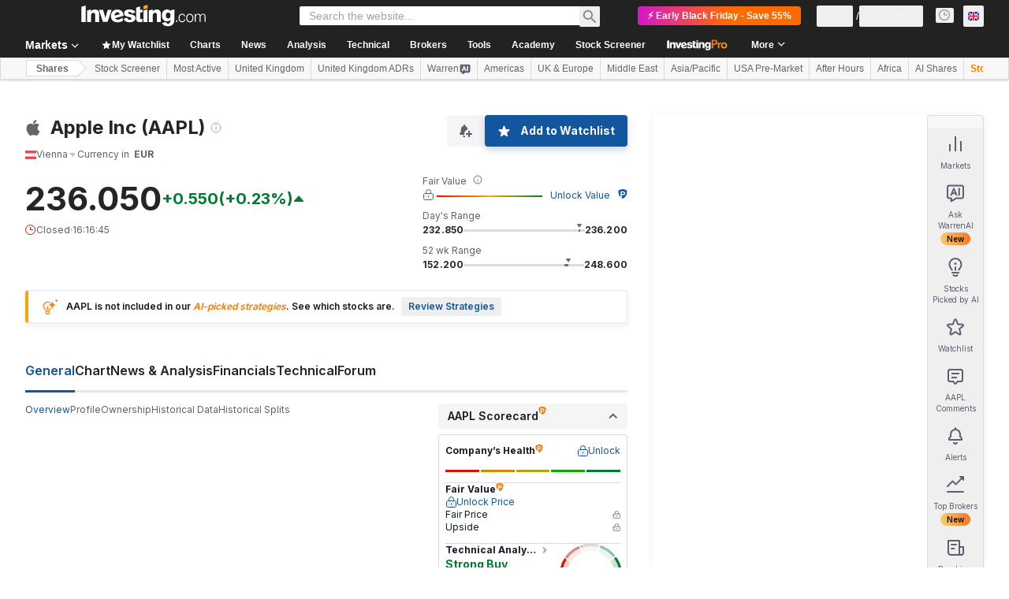

--- FILE ---
content_type: application/javascript
request_url: https://cdn.investing.com/x/9b209d6/_next/static/chunks/32-37fa5be9699a6274.js
body_size: 11135
content:
(self.webpackChunk_N_E=self.webpackChunk_N_E||[]).push([[32],{663:(e,t,n)=>{"use strict";n.d(t,{p:()=>r});var r=function(e){return e.showAll="_invpro_mobileListingViewShowMoreButton",e.unlock="_invpro_unlock",e.show_more_metrics_button="_show_more_metrics_button",e.keyStatistics="_invpro_equities_title_key_stats",e}({})},3111:e=>{e.exports={"chart-placeholder":"OverviewChartContainer_chart-placeholder__mBfv6"}},10696:e=>{e.exports={"overview-chart-v3":"overview-chart_overview-chart-v3__lfcT_","chart-buttons":"overview-chart_chart-buttons__ReVkE"}},24777:(e,t,n)=>{"use strict";n.d(t,{A:()=>A});var r=n(37876),i=n(14232),a=n(56829),l=n(18847),s=n.n(l),c=n(3111),o=n.n(c),d=n(16542),_=function(e){return e.time_period_1day="_time_period_1day",e.time_period_1week="_time_period_1week",e.time_period_1month="_time_period_1month",e.time_period_3months="_time_period_3months",e.time_period_6months="_time_period_6months",e.time_period_ytd="_time_period_ytd",e.time_period_1year="_time_period_1year",e.time_period_5years="_time_period_5years",e.time_period_max="_time_period_max",e.technicalChart="_technicalChart",e.equity_dividend="_equity_dividend",e.ex_div_date="_ex_div_date",e.payment_date="_payment_date",e.stock_split="_chart_stock_split",e.split_ratio="_split_ratio",e.open="_chart_candle_open_price",e.Close="_chart_candle_close_price",e.High="_chart_candle_high_price",e.Low="_chart_candle_low_price",e.chart_candle_volume="_chart_candle_volume",e.candlestick_chart="_candlestick_chart",e.area_chart="_area_chart",e.jschart_interval_title_60="_jschart_interval_title_60",e.jschart_interval_title_300="_jschart_interval_title_300",e.jschart_interval_title_900="_jschart_interval_title_900",e.jschart_interval_title_1800="_jschart_interval_title_1800",e.jschart_interval_title_3600="_jschart_interval_title_3600",e.jschart_interval_title_18000="_jschart_interval_title_18000",e.Daily="_Daily",e.Weekly="_Weekly",e.Monthly="_Monthly",e.show_hide_news="_show_hide_news",e}({}),m=n(30665),u=n(5811),h=n(63786),p=n.n(h),v=n(15039),g=n.n(v),x=function(e){return e.Positive="+",e.Negative="",e}({}),f=n(41126),w=n(7478),P=n(33332);let k=(0,u.PA)(e=>{let{size:t,showIcon:n=!0}=e,{dataStore:{instrumentStore:{instrument:i}}}=(0,a.P)(),l=i?.price,s=l?.blinkLastPrice,c=l?.last,o=l?.change,d=l?.changePcr,_=l?.lastDecimalPrecision,m=l?.changeDecimalPrecision,{stockLastPrice:u,priceChange:h,priceChangePercent:v}=(0,f.R)(c,o,d,_,m),k=o>0?x.Positive:x.Negative,y={[P.M.Neutral]:"text-inv-grey-700",[P.M.Up]:"text-positive-main",[P.M.Down]:"text-negative-main"},b=(0,P.v)(o),j=()=>{switch(t){case"sm":default:return"ml-1";case"md":return"ml-1.5";case"lg":return"ml-2.5"}};return(0,r.jsxs)("div",{className:g()(p()["instrument-price"],"sm"===t?"text-2xs":"","flex flex-wrap items-end font-bold"),children:[n&&(0,r.jsx)("div",{className:g()((()=>{switch(t){case"sm":default:return"mr-0.5 text-3xs";case"md":return"mr-1 text-2xs";case"lg":return"mr-2.5 text-xl"}})(),"self-center",y[b]),"data-test":"header-dir",children:(0,r.jsx)(w.A,{changeDirection:b,className:`text-${t}`})}),(0,r.jsx)("span",{className:g()((()=>{switch(t){case"sm":default:return"";case"md":return"text-base";case"lg":return"text-2xl"}})(),0!==s?s>0?"bg-positive-light":"bg-negative-light":""),"data-test":"instrument-price-last",children:u}),(0,r.jsxs)("div",{className:g()((()=>{switch(t){case"sm":default:return"";case"md":return"text-sm leading-normal";case"lg":return"text-xl"}})(),"flex flex-wrap items-end"),children:[(0,r.jsxs)("span",{className:g()(p()["change-value"],j(),y[b],"notranslate"),"data-test":"instrument-price-change",children:[k,h]}),(0,r.jsxs)("span",{className:g()(p()["change-percent"],j(),y[b],"notranslate"),"data-test":"instrument-price-change-percent",children:["(",k,v,"%)"]})]})]})});var y=n(38343),b=n(10696),j=n.n(b),N=n(11374);let E="ov_chart_type",M=s()(()=>Promise.all([n.e(8853),n.e(9152),n.e(429),n.e(5944),n.e(1729),n.e(3708),n.e(30),n.e(124)]).then(n.bind(n,67743)).then(e=>e.OverviewChart),{loadableGenerated:{webpack:()=>[67743]},ssr:!1,loading:()=>(0,r.jsx)("div",{className:o()["chart-placeholder"]})}),C=(0,u.PA)(e=>{let{instrument:t,isMobile:n,api:l,locale:s,waterMark:c,className:o}=e,{dataStore:{pageInfoStore:{chartLink:u,isInstrumentPage:h}}}=(0,a.P)(),{t:p}=(0,d.A)(),v=(0,i.useRef)(null),x=(0,i.useMemo)(()=>(0,N.o)()&&localStorage.getItem(E)||m.wx.Area,[]),f=t.base?.type===y.Oi.Equity,w=t?.name?.parentName.length>40||t?.name?.fullName.length>40,P=170*!n;return(0,r.jsx)("div",{className:g()("mb-6 min-w-0 sm:mb-8 md:mb-12 md:flex-1",o),children:(0,r.jsx)("div",{ref:v,id:j()["overview-chart-v3"],children:(0,r.jsx)("div",{onClick:e=>!n&&((e,t)=>{let n=e.target;for(;n;){if(n.classList.contains("marker")||"DIV"===n.nodeName&&"ov-chart-footer"===n.dataset.test||"DIV"===n.nodeName&&n.classList.contains("overview-chart-header"))return;n=n.parentElement}window.open(t,"_blank")})(e,u),children:(0,r.jsx)(M,{chartType:x,onChartTypeChange:e=>{localStorage.setItem(E,e)},fullPath:u,numberWidth:t?.price?.lastDecimalPrecision>4?80:60,translations:{technicalChartLink:p(_.technicalChart),timeRange:{P1D:p(_.time_period_1day),P1W:p(_.time_period_1week),P1M:p(_.time_period_1month),P3M:p(_.time_period_3months),P6M:p(_.time_period_6months),YTD:p(_.time_period_ytd),P1Y:p(_.time_period_1year),P5Y:p(_.time_period_5years),MAX:p(_.time_period_max)},markers:{splitRatio:p(_.split_ratio),dividend:p(_.equity_dividend),dividendXDate:p(_.ex_div_date),dividendPaymentDate:p(_.payment_date),stockSplit:p(_.stock_split)},tooltip:{open:p(_.open),high:p(_.High),low:p(_.Low),close:p(_.Close),volume:p(_.chart_candle_volume)},titles:{PT1M:p(_.jschart_interval_title_60),PT5M:p(_.jschart_interval_title_300),PT15M:p(_.jschart_interval_title_900),PT30M:p(_.jschart_interval_title_1800),PT1H:p(_.jschart_interval_title_3600),PT5H:p(_.jschart_interval_title_18000),P1D:p(_.Daily),P1W:p(_.Weekly),P1M:p(_.Monthly),candleIcon:p(_.candlestick_chart),areaIcon:p(_.area_chart),newsIcon:p(_.show_hide_news)}},prevClose:t?.price?.lastClose,api:l,lastPrice:t?.price?.last,isMobile:n,defaultInterval:t?.chartSettings?.default||"PT1M",intervals:t?.chartSettings?.intervals||[],locale:s,waterMarkImage:c,title:(0,r.jsxs)("div",{className:`flex flex-wrap pr-8 ${w?"flex-row md:flex-col xl:flex-row":"flex-row"}`,style:{width:`calc(100% - ${P}px)`},children:[(0,r.jsx)("span",{className:"mr-1 flex-grow-0 overflow-hidden text-ellipsis whitespace-nowrap text-base","data-test":"chart-inner-title",children:t?.base?.type==y.Oi.Currency?t?.name?.parentName:t?.name?.fullName}),(0,r.jsx)("div",{className:"flex-grow",children:(0,r.jsx)(k,{size:"md"})})]}),forceCursorPointer:!0,isEquityPage:f,withTnb:h})})})})}),A=e=>{let{className:t}=e,{dataStore:{instrumentStore:n,pageInfoStore:{isMobile:l,InstrumentChartWaterMarkV2:s},editionStore:{browserLocale:c}}}=(0,a.P)(),o=n.instrument,d=(0,i.useCallback)(async e=>{let t=await n.fetchChartData(o?.base.id||"",e);return{data:t?.data?.map(e=>{let[t,n,r,i,a,l]=e;return{DT:new Date(t),Open:n,Close:a,High:r,Low:i,Volume:l}})||[],events:t?.events||[]}},[o]);return(0,r.jsx)(C,{isMobile:l,api:d,instrument:o,locale:c,waterMark:s,className:t})}},30665:(e,t,n)=>{"use strict";n.d(t,{Of:()=>a,W8:()=>l,pJ:()=>i,wx:()=>r});var r=function(e){return e.Area="mountain",e.Candlestick="candle",e}({}),i=function(e){return e.Minute="minute",e.Day="day",e.Week="week",e.Month="month",e}({}),a=function(e){return e.OneMinute="PT1M",e.FiveMinute="PT5M",e.FifteenMinute="PT15M",e.ThirtyMinute="PT30M",e.OneHour="PT1H",e.FiveHour="PT5H",e.OneDay="P1D",e.OneWeek="P1W",e.OneMonth="P1M",e.ThreeMonths="P3M",e.SixMonths="P6M",e.YearToDate="YTD",e.OneYear="P1Y",e.FiveYears="P5Y",e.Max="MAX",e}({}),l=function(e){return e.Quarterly="Quarterly",e.Annual="Annual",e}({})},63786:e=>{e.exports={"instrument-price":"instrument-price_instrument-price__2w9MW","change-value":"instrument-price_change-value__NCSfE","change-percent":"instrument-price_change-percent__U5MZU"}},67541:(e,t,n)=>{"use strict";n.d(t,{y:()=>ei});var r,i,a,l,s,c,o,d,_,m,u,h,p,v,g,x,f,w=n(37876),P=n(14232);function k(){return(k=Object.assign?Object.assign.bind():function(e){for(var t=1;t<arguments.length;t++){var n=arguments[t];for(var r in n)({}).hasOwnProperty.call(n,r)&&(e[r]=n[r])}return e}).apply(null,arguments)}let y=function(e){return P.createElement("svg",k({xmlns:"http://www.w3.org/2000/svg",width:14,height:14,fill:"none",viewBox:"0 0 14 14"},e),r||(r=P.createElement("path",{fill:"#1256A0",d:"M7 13a6 6 0 00-6-6V5a8 8 0 018 8z"})),i||(i=P.createElement("path",{fill:"#1256A0",d:"M11 13C11 7.477 6.523 3 1 3V1c6.627 0 12 5.373 12 12z"})),a||(a=P.createElement("circle",{cx:2.5,cy:11.5,r:1.5,fill:"#1256A0"})))};function b(){return(b=Object.assign?Object.assign.bind():function(e){for(var t=1;t<arguments.length;t++){var n=arguments[t];for(var r in n)({}).hasOwnProperty.call(n,r)&&(e[r]=n[r])}return e}).apply(null,arguments)}let j=function(e){return P.createElement("svg",b({width:20,height:20,viewBox:"0 0 20 20",fill:"none",xmlns:"http://www.w3.org/2000/svg"},e),l||(l=P.createElement("path",{fillRule:"evenodd",clipRule:"evenodd",d:"M10.537 11.924c-.112.163-.234.32-.364.468-.442.502-.811 1.086-.915 1.651l-.137 1.777H3.535l-.137-1.777c-.103-.565-.473-1.15-.915-1.651a4.921 4.921 0 01-1.233-3.26c0-2.757 2.274-4.991 5.078-4.991 1.416 0 2.697.57 3.618 1.488l-.026.073-2.327.831a1.536 1.536 0 00-.477.271 2.54 2.54 0 101.685 2.993l1.12.4.616 1.727z",fill:"#F2A93B",fillOpacity:.2})),s||(s=P.createElement("path",{fillRule:"evenodd",clipRule:"evenodd",d:"M10.153 5.05a5.673 5.673 0 00-3.825-1.472c-3.106 0-5.64 2.477-5.64 5.553 0 1.39.518 2.66 1.373 3.632.415.472.707.963.783 1.38a.562.562 0 101.107-.201c-.13-.713-.577-1.39-1.045-1.922a4.359 4.359 0 01-1.094-2.889c0-2.436 2.013-4.428 4.516-4.428 1.19 0 2.269.45 3.074 1.184l.518-.185.233-.652zm.143 6.198l.456 1.276.013.036a5.474 5.474 0 01-.17.203c-.415.472-.707.963-.783 1.38a.562.562 0 11-1.107-.201c.13-.713.578-1.39 1.045-1.922.209-.237.392-.496.546-.772z",fill:"#FF7901"})),c||(c=P.createElement("path",{d:"M6.328 14.026v-4.3M3.535 15.82h5.586",stroke:"#FF7901",strokeWidth:1.125,strokeLinecap:"round"})),o||(o=P.createElement("path",{d:"M8.36 17.598l-.25.87a1.25 1.25 0 01-1.201.907H5.748a1.25 1.25 0 01-1.202-.907l-.25-.87",stroke:"#FF7901",strokeWidth:1.125,strokeLinecap:"round",strokeLinejoin:"round"})),d||(d=P.createElement("path",{d:"M11.929 12.104c.08.225.398.225.478 0l1.03-2.885 2.886-1.03a.254.254 0 000-.479l-2.886-1.03-1.03-2.885a.254.254 0 00-.478 0l-1.03 2.885-2.886 1.03a.254.254 0 000 .478l2.885 1.03 1.03 2.886zM17.418 4.715a.128.128 0 00.242 0l.514-1.541 1.54-.514a.128.128 0 000-.242l-1.54-.514-.514-1.54a.128.128 0 00-.242 0l-.514 1.54-1.54.514a.128.128 0 000 .242l1.54.514.514 1.54z",fill:"#FF7901"})))};function N(){return(N=Object.assign?Object.assign.bind():function(e){for(var t=1;t<arguments.length;t++){var n=arguments[t];for(var r in n)({}).hasOwnProperty.call(n,r)&&(e[r]=n[r])}return e}).apply(null,arguments)}let E=function(e){return P.createElement("svg",N({width:24,height:20,viewBox:"0 0 24 20",fill:"none",xmlns:"http://www.w3.org/2000/svg"},e),_||(_=P.createElement("path",{d:"M15.915 1.912a40.614 40.614 0 01-.461 1.8 305.738 305.738 0 00-.268.982c-.168 0-.188-.045-.306-.16-1.337-1.232-3.202-1.902-5.016-1.847-1.766.083-3.565.67-4.832 1.957-.096.093-.096.093-.182.093l-.042.129c-.049.05-.098.1-.148.147C3.34 6.315 2.711 8.178 2.69 10c.001 1.87.685 3.521 1.898 4.93l.073.085.068.08.062.07c.066.07.066.07.188.146v.085l.076.034c.104.056.174.12.26.202 1.319 1.185 3.224 1.758 4.979 1.681 1.905-.11 3.563-.858 4.935-2.174l.072-.068a5.013 5.013 0 00.574-.67c1.192-1.592 1.655-3.561 1.376-5.522l-.033-.218c-.022-.152-.04-.304-.06-.456.548.115 1.088.25 1.627.399a119.503 119.503 0 00.63.17l.115.032.107.03.093.025c.093.03.175.063.259.114.026.12.026.12.032.276l.003.086c.004.093.006.187.008.28l.002.095c.066 2.48-.777 4.917-2.404 6.797l-.09.104a9.226 9.226 0 01-1.454 1.352l-.086.064c-.425.313-.86.593-1.329.835l-.101.052c-2.363 1.213-5.148 1.398-7.675.606-1.223-.403-2.387-1.024-3.35-1.883a13.659 13.659 0 00-.146-.128 9.213 9.213 0 01-1.55-1.687l-.062-.086C.237 13.51-.295 10.808.153 8.146c.335-1.848 1.202-3.523 2.47-4.9.084-.092.084-.092.153-.191l.059-.074h.086v-.085c.06-.06.06-.06.144-.132.099-.083.196-.166.29-.254.5-.47 1.079-.86 1.676-1.198.075-.042.148-.085.222-.128 3.344-1.902 7.576-1.409 10.662.727z",fill:"#FF7901"})),m||(m=P.createElement("path",{d:"M13.058 5.831l.07.062v.086l-.133.072a47.167 47.167 0 00-1.29.732 7.373 7.373 0 00-.572.356c-.432.298-.765.333-1.286.298-.58-.03-1.164.278-1.59.65a2.688 2.688 0 00-.842 1.766c-.013.686.192 1.348.652 1.862l.074.088c.432.474 1.058.737 1.693.784.804.035 1.462-.242 2.052-.782.167-.17.26-.315.34-.54.208-.548.72-.753 1.212-1.006.295-.151.58-.317.866-.484l.273-.157a6.26 6.26 0 00.336-.204l.101-.054.129.043c.042 1.508-.227 2.76-1.2 3.938l-.058.073c-.05.063-.104.124-.157.184h-.086a22.16 22.16 0 00-.026.072c-.083.139-.199.225-.325.322l-.08.062a5.378 5.378 0 01-3.954 1.053c-.984-.165-1.85-.553-2.605-1.209l-.11-.092c-1.037-.893-1.577-2.157-1.68-3.503-.076-1.265.306-2.59 1.146-3.554l.088-.103c1.761-2.016 4.776-2.358 6.962-.815z",fill:"#FF7901",fillOpacity:.6})),u||(u=P.createElement("path",{d:"M21.147.713l.085.043-.032.121-.303 1.13-.156.582a544.273 544.273 0 00-.207.774l-.08.3-.025.09c-.04.147-.04.147-.054.3l.1.026a1494.749 1494.749 0 012.077.548c.378.1.752.207 1.125.324-.107.111-.212.183-.346.26l-.134.076-.145.082-.15.086-.314.178-.712.41-.278.16a1514.662 1514.662 0 00-.99.57c-.223.127-.444.256-.663.389l-.123.074c-.076.045-.151.09-.226.138l-.102.06-.087.054c-.283.087-.621-.052-.896-.13l-.257-.07a140.91 140.91 0 01-.793-.218l-.122-.034-.113-.031-.1-.028c-.21-.03-.362.049-.54.153l-.134.078-.143.084-.15.088-.309.18-.54.315-.251.147c-.453.264-.908.525-1.362.787-.233.133-.466.268-.698.402l-.278.16a407.832 407.832 0 01-1.904 1.095l-.113.064-.104.06-.09.05c-.25.139-.44.171-.728.133-.243-.094-.39-.242-.514-.47a.859.859 0 01.018-.646c.219-.376.665-.571 1.035-.77l.31-.17.079-.043c.256-.14.509-.287.76-.435.316-.184.632-.368.95-.548.318-.181.635-.364.951-.549.313-.182.626-.365.94-.545.094-.054.187-.109.28-.165a3.61 3.61 0 01.72-.344c.367-.138.697-.282.872-.651.22-.568.35-1.173.464-1.77l.026-.129.02-.113c.07-.196.228-.292.404-.389l.117-.065.127-.07.269-.149.14-.078c.216-.121.43-.246.644-.371.36-.21.72-.42 1.08-.626a209.052 209.052 0 001.5-.871c.057-.033.114-.064.173-.093z",fill:"#FF7901"})))};var M=n(16542),C=n(56829),A=n(61656),T=n(37296),S=n(15039),O=n.n(S);let I=e=>{let{className:t,handleInfoClick:n,infoText:r}=e;return(0,w.jsx)("button",{className:O()(t,"flex h-[24px] items-center rounded py-1 smMax:pl-8 smMax:pr-0 sm:px-2","border border-transparent hover:border-[rgba(18,86,160,0.30)] smMax:hover:border-none","text-xs font-semibold leading-4 text-link"),onClick:n,children:r})};var F=n(15520);let D=e=>{let{currentIndex:t,totalCount:n,togglePrev:r,toggleNext:i}=e;return(0,w.jsxs)("div",{className:"ml-auto flex items-center gap-1.5",children:[(0,w.jsxs)("span",{className:"text-xs font-normal leading-4 text-inv-grey-500",dir:"ltr",children:[t+1,"/",n]}),(0,w.jsx)("button",{onClick:r,className:O()("scale-x-[-1] rtl:scale-x-100",{"pointer-events-none opacity-50":t<=0}),children:(0,w.jsx)(F.A,{className:"text-[#6A707C]"})}),(0,w.jsx)("button",{onClick:i,className:O()("rtl:scale-x-[-1]",{"pointer-events-none opacity-50":t>=n-1}),children:(0,w.jsx)(F.A,{className:"text-[#6A707C]"})})]})},R=e=>{let{currentIndex:t,totalCount:n}=e;return(0,w.jsx)("div",{className:"mt-2 flex items-center justify-center gap-1.5",children:Array.from({length:n}).map((e,n)=>(0,w.jsx)("div",{className:O()("h-1.5 w-1.5 rounded-full transition-all duration-200",{"bg-warren-gray-900/50":n===t,"bg-warren-gray-900/20":n!==t})},n))})};var G=n(81128);let U=e=>{let{currentIndex:t,onIndexChange:n,children:r}=e,i=(0,P.useRef)(null),a=(0,P.useRef)(null),{dataStore:{editionStore:l}}=(0,C.P)(),s=(0,G.d8)(l.edition.edition);return(0,P.useEffect)(()=>{i.current&&i.current.children[t]&&i.current.children[t].scrollIntoView({behavior:"smooth",block:"nearest",inline:s?"end":"center"})},[t,s]),(0,w.jsx)("div",{ref:i,className:"flex snap-x snap-mandatory gap-2 overflow-x-auto scroll-smooth no-scrollbar",onScroll:()=>{a.current&&clearTimeout(a.current),a.current=setTimeout(()=>{if(i.current){let e=i.current.offsetWidth,a=i.current.scrollLeft;s&&(a=-a);let l=Math.round(a/(e+8));l!==t&&l>=0&&l<r.length&&n(l)}},50)},children:r.map((e,t)=>(0,w.jsx)("div",{className:"w-full flex-shrink-0 snap-center",children:e},t))})};var Y=n(46239),L=n(94882),W=n(73822);function V(){return(V=Object.assign?Object.assign.bind():function(e){for(var t=1;t<arguments.length;t++){var n=arguments[t];for(var r in n)({}).hasOwnProperty.call(n,r)&&(e[r]=n[r])}return e}).apply(null,arguments)}let B=function(e){return P.createElement("svg",V({xmlns:"http://www.w3.org/2000/svg",width:14,height:14,viewBox:"0 0 14 14",fill:"none"},e),h||(h=P.createElement("circle",{cx:7,cy:7,r:6,stroke:"#1256A0",strokeLinecap:"round"})),p||(p=P.createElement("path",{d:"M7 6v4.5",stroke:"#1256A0"})),v||(v=P.createElement("path",{fillRule:"evenodd",clipRule:"evenodd",d:"M6.2 4a.8.8 0 111.6 0 .8.8 0 01-1.6 0z",fill:"#1256A0"})))};function z(){return(z=Object.assign?Object.assign.bind():function(e){for(var t=1;t<arguments.length;t++){var n=arguments[t];for(var r in n)({}).hasOwnProperty.call(n,r)&&(e[r]=n[r])}return e}).apply(null,arguments)}let H=function(e){return P.createElement("svg",z({xmlns:"http://www.w3.org/2000/svg",width:14,height:14,viewBox:"0 0 14 14",fill:"none"},e),g||(g=P.createElement("circle",{cx:7,cy:7,r:6,stroke:"#0A0B0D",strokeLinecap:"round"})),x||(x=P.createElement("path",{d:"M7 6v4.5",stroke:"#0A0B0D"})),f||(f=P.createElement("path",{fillRule:"evenodd",clipRule:"evenodd",d:"M6.2 4a.8.8 0 111.6 0 .8.8 0 01-1.6 0z",fill:"#0A0B0D"})))};var X=n(68197);let q=e=>{let{text:t,onNavigationBlock:n}=e,[r,i]=(0,P.useState)(!1),a=(0,P.useRef)(null),l=(0,P.useRef)(null),s=(0,X.p)("md",!1),{refs:c,floatingStyles:o,context:d}=(0,Y.we)({open:r,onOpenChange:i,middleware:[(0,L.cY)(12),(0,L.UU)(),(0,L.BN)({padding:16}),(0,L.UE)({element:a})],whileElementsMounted:W.ll,placement:"bottom",strategy:"fixed"}),_=(0,Y.kp)(d,{enabled:s}),m=(0,Y.Mk)(d,{enabled:!s,delay:{open:0,close:150},handleClose:null}),u=(0,Y.s9)(d),h=(0,Y.It)(d,{role:"tooltip"}),{getReferenceProps:p,getFloatingProps:v}=(0,Y.bv)([s?_:m,u,h]);(0,P.useEffect)(()=>{l.current&&clearTimeout(l.current),r?n?.(!0):(n?.(!0),l.current=setTimeout(()=>{n?.(!1)},150))},[r,n]),(0,P.useEffect)(()=>()=>{l.current&&clearTimeout(l.current)},[]);let g=p();return(0,w.jsxs)(w.Fragment,{children:[(0,w.jsx)("span",{ref:c.setReference,...g,onClick:e=>{e.stopPropagation(),g.onClick&&"function"==typeof g.onClick&&g.onClick(e)},children:r?(0,w.jsx)(B,{width:14,height:14}):(0,w.jsx)(H,{width:14,height:14,className:"opacity-40"})}),r&&(0,w.jsx)(Y.XF,{children:(0,w.jsx)("div",{ref:c.setFloating,style:o,...v(),className:"z-50",children:(0,w.jsxs)("div",{className:O()("relative min-h-[80px] w-[calc(100vw-40px)] max-w-[360px] rounded border border-[#b5b8bb] bg-white p-5","shadow-[0px_6px_12px_rgba(35,37,38,0.12),0px_4px_8px_rgba(35,37,38,0.06)]"),children:[(0,w.jsx)(Y.ie,{ref:a,context:d,className:"fill-white",style:{transform:"translateX(1.5px)"},stroke:"#B5B8BB",strokeWidth:.5,height:7,width:18}),(0,w.jsx)("p",{className:"text-sm font-normal leading-5 text-v2-black-pro",children:t})]})})})]})};var $=n(34688),K=n(92800),Q=n(26081),Z=n(89099),J=n(77229);let ee=e=>{let{onInfoClick:t,mappedSignalsData:n,name:r,edition:i,onNavigationClick:a,symbol:l,changePcr:s,onProPicksViewed:c}=e,{t:o}=(0,M.A)(),{asPath:d}=(0,Z.useRouter)(),{parser:_}=(0,$.A)({ignoreTimezone:!0,useUserTime:!1}),m=(0,P.useRef)(null),[u,h]=(0,Q.P)(m,"-80px"),[p,v]=(0,P.useState)(0),[g,x]=(0,P.useState)(!1),f=(0,P.useRef)(!1),k=(0,X.p)("sm",!1),b=n?.length,N=n[p],S=N?.code,F=N?.hasProPicksStrategies,G=N?.mainProPicksStrategy?.id,{daysBeforeEarnings:Y}=function(e){let{dataStore:{instrumentStore:t}}=(0,C.P)(),n=e===A.UY.EarningsInXDays?(0,T.MR)(t.getInstrumentKeyInfo()):0,r=e===A.UY.EarningsInXDays&&0!==n;return{daysBeforeEarnings:n,showEarningsInXDays:r}}(S);if((0,P.useEffect)(()=>{v(0),f.current=!1},[d]),(0,P.useEffect)(()=>{let e=S===A.UY.ProPicks;u&&e&&!f.current&&(c(S,G,F),h(),f.current=!0)},[u,S,G,F,c,h]),S===A.UY.EarningsInXDays&&0===Y)return null;let L=()=>{if(p>0){let e=p-1;v(e);let t=n[e];a(t.code,t.hasProPicksStrategies,t.mainProPicksStrategy?.id)}},W=()=>{if(p<b-1){let e=p+1;v(e);let t=n[e];a(t.code,t.hasProPicksStrategies,t.mainProPicksStrategy?.id)}},V=(e,n,r,i)=>{t(e,r,i),n&&window.open(n,"_blank")},B=e=>{let t=n[e],a=t.code===A.UY.ProPicks,c=t.code===A.UY.Challenges,d=t.code>0&&t.code<A.$V.length&&A.$V[t.code],m=t.rolloverDate?new Date(t.rolloverDate):null,u=m?_.getFormattedDateWithoutTimeByEdition(m,i):"",h=t.futureLeadingContractExpShortdate?K.A.parseShortDate(t.futureLeadingContractExpShortdate):null,v=h?_.getLocalDateInFormat(h,{year:"numeric",month:"short"}):"",f=(s||0)/100,P=(0,J.YT)(f||0,i,J.jG.PERCENT,0,2),N=25e3*Math.abs(f||0)/149,M=(0,J.YT)(N||0,i,J.jG.PERCENT,0,0);return(0,w.jsxs)("div",{className:O()("bg-white shadow-insights md:hover:bg-[#0A69E5]/[0.04]","border-secondary rounded border border-l-4 border-solid py-2 pl-5 pr-2 smMax:pr-3.5 sm:pl-4 sm:pr-3",{"border-l-[#0A69E5]":!a&&!c,"border-l-[#F8A503]":a||c}),onClick:()=>{k&&t.url&&!g&&t.url&&V(t.code,t.url,t.hasProPicksStrategies,t.mainProPicksStrategy?.id)},children:[(0,w.jsxs)("div",{className:"flex min-h-[24px] items-center",children:[(0,w.jsxs)("div",{className:"flex items-center",children:[(0,w.jsx)("div",{className:O()("rtl:scale-x-[-1]",{"p-0.5":[A.UY.ProPicks,A.UY.Challenges].includes(t.code),"p-1":![A.UY.ProPicks,A.UY.Challenges].includes(t.code)}),children:(e=>{switch(e){case A.UY.ProPicks:return(0,w.jsx)(j,{width:20,height:20});case A.UY.Challenges:return(0,w.jsx)(E,{width:20,height:20});default:return(0,w.jsx)(y,{width:16,height:16})}})(t.code)}),(0,w.jsxs)("div",{className:"ml-2 flex items-center gap-2",children:[(0,w.jsx)("div",{className:"text-xs font-semibold leading-4 text-primary",dangerouslySetInnerHTML:{__html:o(t.value,((e,t)=>{switch(e.code){case A.UY.NonActiveSymbol:return{SHORT_NAME:r};case A.UY.EarningsInXDays:return{days_before_earnings:t.daysBeforeEarnings};case A.UY.PriceIsMultipliedBy:return{PRICE_MULTIPLIER:e.multiplier};case A.UY.RolloverDate:return{FUTURE_NAME:r,FUTURE_ROLLOVER_DATE:t.rolloverDateFormatted,FUTURE_LEADING_CONTRACT_EXP_SHORTDATE:t.futureDateFormatted};case A.UY.ProPicks:return{SYMBOL:l,STRATEGY:e.mainProPicksStrategy?.name};case A.UY.Challenges:return(0,T.NN)(e.value,r,t.changePcrFormatted||"",!!t.isChangePcrPositive,t.dailyProfitFormatted);default:return{}}})(t,{rolloverDateFormatted:u,futureDateFormatted:v,daysBeforeEarnings:Y,changePcrFormatted:P,isChangePcrPositive:!!(s&&s>0),dailyProfitFormatted:M}))}}),d&&(0,w.jsx)(q,{text:o(A.$V[t.code],{Short_Name:r,NUM:Y}),onNavigationBlock:x})]})]}),t.url&&(0,w.jsx)("div",{className:"ml-2 flex items-center smMax:hidden",children:(0,w.jsx)(I,{handleInfoClick:()=>V(t.code,t.url,t.hasProPicksStrategies,t.mainProPicksStrategy?.id),infoText:o(t.infoText)})}),b>1&&(0,w.jsx)("div",{className:"hidden md:ml-auto md:flex",children:(0,w.jsx)(D,{currentIndex:p,totalCount:b,togglePrev:L,toggleNext:W})})]}),t.url&&(0,w.jsx)("div",{className:"sm:hidden",children:(0,w.jsx)(I,{handleInfoClick:()=>V(t.code,t.url,t.hasProPicksStrategies,t.mainProPicksStrategy?.id),infoText:o(t.infoText)})})]})};return(0,w.jsx)("div",{ref:m,className:"mt-6",children:1===b?B(0):(0,w.jsxs)(w.Fragment,{children:[(0,w.jsx)("div",{className:"hidden md:block",children:B(p)}),(0,w.jsxs)("div",{className:"md:hidden",children:[(0,w.jsx)(U,{currentIndex:p,onIndexChange:e=>{v(e);let t=n[e];a(t.code,t.hasProPicksStrategies,t.mainProPicksStrategy?.id)},children:n.map((e,t)=>B(t))}),(0,w.jsx)(R,{currentIndex:p,totalCount:b})]})]})})};var et=n(5811),en=n(28783),er=n(70420);let ei=(0,et.PA)(()=>{let{dataStore:{signalsStore:e,pageInfoStore:t,instrumentStore:{instrument:n},editionStore:{edition:r},subscriptionStore:{hasInvestingPro:i}}}=(0,C.P)(),{financials:a}=t.instrumentNavigation||{},{children:l}=a||{},{onInvestingChallengeCtaClicked:s}=(0,er.A)();if(!e.hasAssetSignal)return null;let c=e.activeAssetSignals,o=Object.keys(c)?.[0]||"",d=(0,T.OA)(c,A.e9,l,i),{onSignalMoreInfoClickGaEvent:_,onSignalsNavigationClickGaEvent:m,onProPicksReviewHookClicked:u,onProPicksViewedGaEvent:h,onProPicksReviewClickGaEvent:p}=(()=>{let{dataStore:{portfolioStore:e,instrumentStore:{instrument:t}}}=(0,C.P)();return{onSignalMoreInfoClickGaEvent:(n,r,i,a)=>{(0,en.sF)(en.mO.GTM_EVENT,{event_name_cd:"instrument_page_component_click",GA_event_category:en.aw.EQUITY,GA_event_action:"click on a link on instrument page",GA_event_label:"instrument insights",object:en.Xi.LINK,action_cd:en._8.CLICK,product_feature:"instrument insights",page_type:"instrument",instrument_type:t?.base?.type,instrument_id:n,page_name:"/equities/"+t?.name?.shortName?.toLocaleLowerCase(),first_level:"equities",second_level:"overview",market_exchange_id:t?.exchange?.id,market_country:t?.exchange?.flag,event_cd_description2:"user portfolio tracking status",event_cd_value2:e.userType,event_cd_description3:"instrument is already followed by user",event_cd_value3:e.watchlistPairs.includes(+n)?"yes":"no",event_cd_description4:"instrument insight id",event_cd_value4:r,event_cd_description5:"strategy inclusion",event_cd_value5:String(i??!1),event_cd_description6:"strategy name",event_cd_value6:a||""})},onSignalsNavigationClickGaEvent:(e,t,n)=>{(0,en.sF)(en.mO.GTM_EVENT,{event_name_cd:"instrument_page_component_click",GA_event_category:en.aw.INSTRUMENT_PAGE_COMPONENT,GA_event_action:"click on a slider on instrument page",GA_event_label:"instrument insights",product_feature:"instrument insights",event_cd_description1:"component name",event_cd_value1:"instrument insights strip",event_cd_description2:"component object",event_cd_value2:"slider",event_cd_description4:"instrument insight id",event_cd_value4:e,event_cd_description5:"strategy inclusion",event_cd_value5:String(t??!1),event_cd_description6:"strategy name",event_cd_value6:n||""})},onProPicksReviewHookClicked:()=>{(0,en.sF)(en.mO.GTM_GENERIC_EVENT,{event_name:"click_on_investing_pro_premium_hook",referral_component:"pro_instrument_insights_pro_picks_strip"})},onProPicksViewedGaEvent:(e,t,n)=>{(0,en.sF)(en.mO.GTM_EVENT,{event_name_cd:"instrument_page_component_viewed",GA_event_category:en.aw.INSTRUMENT_PAGE_COMPONENT,GA_event_action:"view",GA_event_label:"instrument insights",product_feature:"instrument insights",event_cd_description1:"component name",event_cd_value1:"instrument insights strip",event_cd_description4:"instrument insight id",event_cd_value4:e,event_cd_description5:"strategy inclusion",event_cd_value5:String(n??!1),event_cd_description6:"strategy name",event_cd_value6:t||""})},onProPicksReviewClickGaEvent:(e,t,n)=>{(0,en.sF)(en.mO.GTM_EVENT,{event_name_cd:"instrument_page_component_click",GA_event_category:en.aw.INSTRUMENT_PAGE_COMPONENT,GA_event_action:"click on a link on instrument page",GA_event_label:"instrument insights",product_feature:"instrument insights",event_cd_description1:"component name",event_cd_value1:"instrument insights strip",event_cd_description2:"component object",event_cd_value2:"insight hyperlink",event_cd_description4:"instrument insight id",event_cd_value4:e,event_cd_description5:"strategy inclusion",event_cd_value5:String(n??!1),event_cd_description6:"strategy name",event_cd_value6:t||""})}}})(),v=d?.filter(e=>e.code!==A.UY.Challenges||!t.shouldHideInvChallenges);return v&&0!==Object.keys(v).length?(0,w.jsx)(ee,{mappedSignalsData:v,name:n?.name?.shortName,onInfoClick:(e,t,n)=>{switch(e){case A.UY.ProPicks:u(),p(e,n,t);break;case A.UY.Challenges:s(er.v.ChallengesInstrumentPageInsightStrip);break;default:_(o,e,t,n)}},onNavigationClick:m,edition:r.edition,symbol:n?.name?.symbol,changePcr:n?.price?.changePcr,onProPicksViewed:h}):null})},73895:e=>{e.exports={hideScrollbar:"PeopleAlsoWatchView_hideScrollbar__uHOMo"}},86886:(e,t,n)=>{"use strict";n.d(t,{R:()=>b});var r=n(37876),i=n(14232),a=n(15039),l=n.n(a),s=n(5811),c=n(66289),o=n(44242),d=n(14343),_=n(66416),m=n(34949),u=n(28783),h=n(56829),p=n(57768),v=n(16542),g=n(26081),x=function(e){return e.peopleAlsoWatch="_People_also_watch",e}({}),f=n(73895),w=n.n(f),P=n(89099),k=n(54981),y=n(74018);let b=(0,s.PA)(e=>{let{className:t}=e,{dataStore:{peopleAlsoWatchStore:n,portfolioStore:a,editionStore:{edition:s}}}=(0,h.P)(),{t:f}=(0,v.A)(),{onPawLinkClick:b,onPawONScreen:j}=function(){let{dataStore:{portfolioStore:e}}=(0,h.P)();return{onPawONScreen:e=>{(0,u.sF)(u.mO.GTM_EVENT,{GA_event_category:u.aw.PAW,GA_event_action:"view paw component",event_name_cd:"paw_viewed",object:u.Xi.PAGE,action_cd:u._8.VIEW,product_feature:"paw",event_cd_description1:"recommendation source",event_cd_value1:"finbox",event_cd_description2:"number of symbols",event_cd_value2:e})},onPawClickOnAddToPortfolio:(t,n)=>{(0,u.sF)(u.mO.GTM_EVENT,{GA_event_category:u.aw.PAW,GA_event_action:"click on star icon on PAW component",event_name_cd:"paw_star_icon_click",object:u.Xi.STAR_ICON,action_cd:u._8.CLICK,product_feature:"paw",event_cd_description1:"recommendation source",event_cd_value1:"finbox",event_cd_description2:"pair_id clicked",event_cd_value2:t,event_cd_description3:"row order",event_cd_value3:n+1,event_cd_description4:"star status",event_cd_value4:e.watchlistPairs.includes(+t)?"selected":"unselected"})},onPawLinkClick:(e,t)=>{(0,p.zn)(u.aw.PAW,e),(0,u.sF)(u.mO.GTM_EVENT,{GA_event_category:u.aw.PAW,GA_event_action:"click on the symbol link on PAW component",event_name_cd:"paw_symbol_link_click",object:u.Xi.LINK,action_cd:u._8.CLICK,product_feature:"paw",event_cd_description1:"recommendation source",event_cd_value1:"finbox",event_cd_description2:"pair_id clicked",event_cd_value2:e,event_cd_description3:"row order",event_cd_value3:t+1})}}}(),[N,E]=(0,i.useState)(!1),M=(0,i.useRef)(null),[C]=(0,g.P)(M,"-100px"),[A,T]=(0,i.useState)(n.pawBenchMarksV2||[]),S=(0,P.useRouter)();return(0,i.useEffect)(()=>{!N&&C&&(j(A.length),E(!0))},[C]),(0,i.useEffect)(()=>{n.pawBenchMarksV2.length>0&&T(n.pawBenchMarksV2)},[n.pawBenchMarksV2.length,S.asPath]),A.length>0?(0,r.jsxs)("div",{className:t,ref:M,"data-test":"people-also-watch-section",children:[(0,r.jsx)("h2",{className:"mb-6 text-xl font-bold leading-7 sm:text-2xl sm:leading-8",children:f(x.peopleAlsoWatch)}),(0,r.jsx)("div",{className:l()("grid grid-cols-paw gap-3 overflow-x-auto md:overflow-visible md2:grid-cols-[repeat(5,_minmax(140px,_1fr))] lg:grid-cols-paw",w().hideScrollbar),children:A.map((e,t)=>{let n=e.daily_change||0,i=(0,o.e)(e.localizedChangePercent,n,Number.parseInt(e.change_percentage_decimal_precision),"%"),u=a.portfolioPairs.includes(e.pair_id);return(0,r.jsxs)("div",{className:"relative block cursor-pointer rounded border border-[#D9DCDF] px-4 py-3 shadow-invPro hover:bg-[#F7F7F8]",onClick:()=>((e,t)=>{b(e.pair_id.toString(),t),(0,k._)(e.url,s.edition)?S.push(e.url):window.location.href=e.url})(e,t),children:[(0,r.jsxs)("div",{className:"mb-0.5 flex justify-between overflow-hidden",children:[(0,r.jsx)("div",{className:"overflow-hidden text-ellipsis whitespace-nowrap text-xs leading-4",children:(0,r.jsx)(y.O,{href:e.url,onClick:e=>e.preventDefault(),children:e.shortname_translated})}),(0,r.jsx)(d.Z,{entryPoint:_.$k.AddToWatchlistPeopleAlsoWatch,pairId:String(e.pair_id),pairIds:[String(e.pair_id)],pairType:"",symbol:e?.symbol,className:"left-0",source:m.g.PeopleAlsoWatch,closeOthers:!0,children:(0,r.jsx)("button",{className:l()("ml-2 flex-none",u?"text-[#F2A93B]":"text-secondary hover:text-link"),children:(0,r.jsx)(c.Dj,{icon:u?"star-filled":"star-plus",className:"w-6"})})})]}),(0,r.jsx)("div",{className:l()("mb-1.5 text-sm font-bold leading-5",{"bg-positive-light text-positive-main":e.blink>0,"bg-negative-light text-negative-main":e.blink<0}),children:e.localizedPrice}),(0,r.jsxs)("div",{dir:"ltr",className:"flex justify-between text-xs leading-4",children:[(0,r.jsx)("div",{children:e?.symbol}),(0,r.jsx)("div",{dir:"ltr",className:l()("font-semibold",{"text-secondary":0===n,"text-negative-main":n<0,"text-positive-main":n>0}),children:i})]})]},e.pair_id)})})]}):null})},88865:(e,t,n)=>{"use strict";n.d(t,{Y:()=>a});var r=n(37876);n(14232);var i=n(66289);let a=e=>{let{title:t,lastWord:n,isPro:a}=e;return(0,r.jsxs)(r.Fragment,{children:[(0,r.jsx)("span",{children:t}),a?(0,r.jsxs)("span",{className:"inline-flex",children:[(0,r.jsx)("span",{children:n}),(0,r.jsx)(i.Dj,{icon:"shield",className:"-mt-px ml-0.5 mr-1 inline w-2 flex-none text-[#FF7901]"})]}):null]})}}}]);

--- FILE ---
content_type: application/javascript
request_url: https://promos.investing.com/eu-a4flkt7l2b/z9gd/800129/uk.investing.com/jsonp/z?cb=1762450556921&dre=l&callback=jQuery112403345569974392255_1762450556899&_=1762450556900
body_size: 661
content:
jQuery112403345569974392255_1762450556899({"success":true,"dre":"l","response":"N4IgLgziBcCMDsA2ATAFgKwAZ3sQTgIBoQBzAUwHsZQBjCgVwDswAnATwH1GBDAWzJggAqowCWYMgBMABAGUw3CVGJ1moxmWZc-A6CAByFFmAAW0gIL8WomtxDEwo.[base64].A-YGF4XuNHh3G48JI8LYj1JNAA8rJFWR7iZheLznjJJJAaKodCaGbJPibsV7pJHgARJZysAUYpfTUWyTayTK86ie5Cmg5mgADyuxWFcrB7vO2tE8JMyPRsDq8EV.up8JooJo5fC8PoRLJjgeAElYmp8cFHO57oTzi4wcDuMDRZbAcUg5JNXLnq93oq7iFHp1pkA"});

--- FILE ---
content_type: image/svg+xml
request_url: https://cdn.investing.com/entities-logos/24937.svg
body_size: -202
content:
<svg xmlns="http://www.w3.org/2000/svg" version="1.2" viewBox="0 0 1263 1500"><path fill="#666" d="M1053 1440c-81.3 78.9-171 66.6-256.5 29.4-90.9-37.95-174-40.35-270 0-119.55 51.6-183 36.6-255-29.4C-135 1021.5-75 384 387 360c112.05 6 190.5 61.95 256.5 66.6 98.1-19.95 192-77.1 297-69.6 126.15 10.2 220.5 60 283.5 149.55-259.5 156-198 498 40.35 594-47.7 125.25-108.9 249-211.5 340.5l.15-1.05ZM634.5 355.5c-12.15-186 138.6-339 312-354 23.85 214.5-195 375-312 354Z"/></svg>